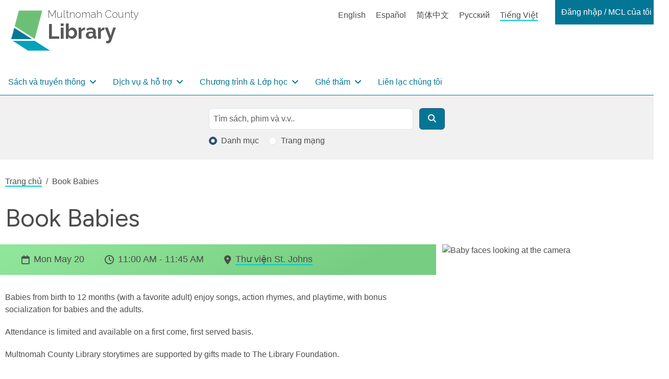

--- FILE ---
content_type: text/html; charset=UTF-8
request_url: https://multcolib.org/vi/node/9266
body_size: 74948
content:
<!DOCTYPE html>
<html lang="vi" dir="ltr" prefix="og: https://ogp.me/ns#">
  <head>
    <meta charset="utf-8" />
<noscript><style>form.antibot * :not(.antibot-message) { display: none !important; }</style>
</noscript><script async src="https://www.googletagmanager.com/gtag/js?id=G-D8FXNYR0PP"></script>
<script>window.dataLayer = window.dataLayer || [];function gtag(){dataLayer.push(arguments)};gtag("js", new Date());gtag("set", "developer_id.dMDhkMT", true);gtag("config", "G-D8FXNYR0PP", {"groups":"default","page_placeholder":"PLACEHOLDER_page_location"});</script>
<meta name="description" content="This field is for internal use only. for infants birth to around 12 months **update long description when requesting to include tickets or first come, first served**" />
<link rel="canonical" href="https://multcolib.org/events-classes/book-babies-30" />
<link rel="image_src" href="https://multcolib.org/sites/default/files/styles/non_webp_social_image/public/2024-03/baby_collage.jpg?h=74c6825a&amp;itok=uy6XS7iM" />
<meta property="og:site_name" content="Multnomah County Library" />
<meta property="og:url" content="https://multcolib.org/events-classes/book-babies-30" />
<meta property="og:title" content="Book Babies" />
<meta property="og:description" content="This field is for internal use only. for infants birth to around 12 months **update long description when requesting to include tickets or first come, first served**" />
<meta property="og:image" content="https://multcolib.org/sites/default/files/styles/non_webp_social_image/public/2024-03/baby_collage.jpg?h=74c6825a&amp;itok=uy6XS7iM" />
<meta property="og:image:url" content="https://multcolib.org/sites/default/files/2023-08/MCL-logo-1200x675-RGB.jpg" />
<meta property="og:image:type" content="image/jpeg" />
<meta property="og:image:width" content="1200px" />
<meta property="og:image:height" content="675px" />
<meta property="og:image:alt" content="Multnomah County Library logo" />
<meta name="twitter:card" content="summary_large_image" />
<meta name="twitter:description" content="This field is for internal use only. for infants birth to around 12 months **update long description when requesting to include tickets or first come, first served**" />
<meta name="twitter:site" content="@MultCoLib" />
<meta name="twitter:title" content="Book Babies" />
<meta name="twitter:image" content="https://multcolib.org/sites/default/files/styles/non_webp_social_image/public/2024-03/baby_collage.jpg?h=74c6825a&amp;itok=uy6XS7iM" />
<meta name="twitter:image:alt" content="Multnomah County Library logo" />
<script>(function() {var sz = document.createElement('script');
      sz.type = 'text/javascript'; sz.async = true;
      sz.src = '//siteimproveanalytics.com/js/siteanalyze_1311263.js';
      var s = document.getElementsByTagName('script')[0]; s.parentNode.insertBefore(sz, s);
      })();
</script>
<meta name="Generator" content="Drupal 10 (https://www.drupal.org)" />
<meta name="MobileOptimized" content="width" />
<meta name="HandheldFriendly" content="true" />
<meta name="viewport" content="width=device-width, initial-scale=1.0" />
<script type="application/ld+json">{
          "@context": "https://schema.org",
          "@type": "BreadcrumbList",
          "itemListElement": [{
            "@type": "ListItem",
            "position": "1",
            "name": "Trang chủ",
            "item": "https://multcolib.org/vi"
          },{
              "@type": "ListItem",
              "position": "2",
              "name": "Book Babies"
            }]}</script>
<link rel="icon" href="/sites/default/files/favicon.ico" type="image/vnd.microsoft.icon" />
<link rel="alternate" hreflang="en" href="https://multcolib.org/events-classes/book-babies-30" />

    <title>Book Babies | Multnomah County Library</title>
    <link rel="stylesheet" media="all" href="/sites/default/files/css/css_33-XtJof9vcWQBnsp-UxkMRjzt5HRmOhoSw4SiM10E8.css?delta=0&amp;language=vi&amp;theme=multcolibtheme&amp;include=eJx1zEsKwzAMRdEN2XhJQYpfU4Esg6UkZPf9QCcuGZ_L9csDrTA5Uts11q7C8URD2bQzafa4VGy70RP86BY-s_X4G-KARa4IEk0ugVMqFlKMKGISc_9L8jeZlQeormNvnEC-rCrvu3-OB6lUCulWbuUFvAJicQ" />
<link rel="stylesheet" media="all" href="/sites/default/files/css/css_EXSrglP0MrtZNGGPheuA9sL9BTm140JjFhhDHGogfck.css?delta=1&amp;language=vi&amp;theme=multcolibtheme&amp;include=eJx1zEsKwzAMRdEN2XhJQYpfU4Esg6UkZPf9QCcuGZ_L9csDrTA5Uts11q7C8URD2bQzafa4VGy70RP86BY-s_X4G-KARa4IEk0ugVMqFlKMKGISc_9L8jeZlQeormNvnEC-rCrvu3-OB6lUCulWbuUFvAJicQ" />
<link rel="stylesheet" media="all" href="https://fonts.googleapis.com/css2?family=Figtree:wght@400;600&amp;display=swap" />
<link rel="stylesheet" media="all" href="https://fonts.googleapis.com/css2?family=Raleway:wght@200;300;600;700;800&amp;display=swap&amp;display=swap" />

    
  </head>
  <body class="path-node page-node-type-event no-sidebars">
        <a href="#main-content" class="visually-hidden focusable skip-link">
      Skip to main content
    </a>
    
      <div class="dialog-off-canvas-main-canvas" data-off-canvas-main-canvas>
    <div class="layout-container page d-flex flex-column">

      <header role="banner" class="page__header">
  

  <div class="region region-header">
    
<div id="block-multcolibtheme-branding" class="block block-site-branding block-system block-system-branding-block">
  
    
    <a href="/vi" title="Multnomah County" rel="Home" class="icon-badge site-logo">
      <img src="/themes/custom/multcolibtheme/images/mcl-logo.svg" alt="" class="icon-badge__img" height="81px" width="112px" />
        <p class="icon-badge__text">
            <span class="icon-badge__text-prefix">Multnomah County</span>
                  <span class="icon-badge__text-main">Library</span>
                </p>
  </a>

</div>

<div class="language-switcher-language-url language-block block block-language-switcher-content block-language block-language-blocklanguage-content" id="block-languageswitchercontent" role="navigation">
  
    
      <ul class="links"><li hreflang="en" data-drupal-link-system-path="node/9266"><a href="/events-classes/book-babies-30" class="language-link" hreflang="en" data-drupal-link-system-path="node/9266">English</a></li><li hreflang="es" data-drupal-link-system-path="node/9266"><a href="/es/node/9266" class="language-link" hreflang="es" data-drupal-link-system-path="node/9266">Español</a></li><li hreflang="zh-hans" data-drupal-link-system-path="node/9266"><a href="/zh-hans/node/9266" class="language-link" hreflang="zh-hans" data-drupal-link-system-path="node/9266">简体中文</a></li><li hreflang="ru" data-drupal-link-system-path="node/9266"><a href="/ru/node/9266" class="language-link" hreflang="ru" data-drupal-link-system-path="node/9266">Русский</a></li><li hreflang="vi" data-drupal-link-system-path="node/9266" class="is-active" aria-current="page"><a href="/vi/node/9266" class="language-link is-active" hreflang="vi" data-drupal-link-system-path="node/9266" aria-current="page">Tiếng Việt</a></li></ul>
  </div>


<nav role="navigation" aria-labelledby="block-my-mcl-menu" id="block-my-mcl" class="my-mcl-block block block-menu navigation menu--my-mcl">
            
  <h2 class="visually-hidden" id="block-my-mcl-menu">Login / My MCL</h2>
  

        

    
                      
        
    
          
        
    
    




<ul class="nav dropdown-menu--0">
  
      

      
    
                                                             
                          <li class="nav-item">
            
  
  



      
<a
  class="nav-link dropdown-item-text nav-link--nolink dropdown-toggle"
      data-bs-toggle="dropdown"
      role="button"
      aria-haspopup="true"
      aria-expanded="false"
      data-bs-auto-close="outside"
    href=""
>

  Đăng nhập / MCL của tôi

</a>
                    
                      
        
                                  
          
        
    
    




<ul class="dropdown-menu dropdown-menu--1">
  
      

      
    
                                                             
                              <li class="dropdown-menu-item dropdown-item dropdown-item--1">
            
  
  




<a
  class="nav-link nav-link--link"
    href="https://multcolib.bibliocommons.com/user_dashboard"
>

  Đăng nhập / Đăng ký

</a>
      </li>                                            <li class="dropdown-menu-item dropdown-item dropdown-item--1">
            
  
  




<a
  class="nav-link nav-link--link"
    href="https://multcolib.bibliocommons.com/dashboard/user_dashboard"
>

  Tổng quan hoạt động cá nhân

</a>
      </li>                                              <li class="dropdown-menu-item dropdown-item dropdown-item--1 accordion">
            
  
  




<span class="nav-link dropdown-item-text nav-link--nolink">

  MƯỢN

</span>
                    
                      
        
                                  
          
                  
    
    




<ul class="flex-column dropdown-menu--2">
  
      

      
    
                                                             
                              <li class="flex-column-item dropdown-item dropdown-item--2">
            
  
  




<a
  class="nav-link nav-link--link"
    href="https://multcolib.bibliocommons.com/checkedout"
>

  Đang mượn

</a>
      </li>                                            <li class="flex-column-item dropdown-item dropdown-item--2">
            
  
  




<a
  class="nav-link nav-link--link"
    href="https://multcolib.bibliocommons.com/holds"
>

  Đang đặt giữ

</a>
      </li>                                            <li class="flex-column-item dropdown-item dropdown-item--2">
            
  
  




<a
  class="nav-link nav-link--link"
    href="https://multcolib.bibliocommons.com/fines"
>

  Phí 

</a>
      </li>                    
        

       
    </ul>

  
      </li>                                              <li class="dropdown-menu-item dropdown-item dropdown-item--1 accordion">
            
  
  




<span class="nav-link dropdown-item-text nav-link--nolink">

  BỘ SƯU TẬP CÁ NHÂN

</span>
                    
                      
        
                                  
          
                  
    
    




<ul class="flex-column dropdown-menu--2">
  
      

      
    
                                                             
                              <li class="flex-column-item dropdown-item dropdown-item--2">
            
  
  




<a
  class="nav-link nav-link--link"
    href="https://multcolib.bibliocommons.com/collection/show/my/library/for_later"
>

  Kệ sách để đọc sau

</a>
      </li>                                            <li class="flex-column-item dropdown-item dropdown-item--2">
            
  
  




<a
  class="nav-link nav-link--link"
    href="https://multcolib.bibliocommons.com/collection/show/my/library/completed"
>

  Kệ sách đã đọc

</a>
      </li>                                            <li class="flex-column-item dropdown-item dropdown-item--2">
            
  
  




<a
  class="nav-link nav-link--link"
    href="http://multcolib.bibliocommons.com/lists/show/mine"
>

  Danh sách chuyên mục

</a>
      </li>                    
        

       
    </ul>

  
      </li>                                            <li class="dropdown-menu-item dropdown-item dropdown-item--1">
            
  
  




<a
  class="nav-link nav-link--link"
    href="https://multcolib.bibliocommons.com/user_profile/me"
>

  Hồ sơ cá nhân

</a>
      </li>                                            <li class="dropdown-menu-item dropdown-item dropdown-item--1">
            
  
  




<a
  class="nav-link nav-link--link"
    href="http://multcolib.bibliocommons.com/account/personal_information"
>

  Thiết lập cá nhân

</a>
      </li>                                            <li class="dropdown-menu-item dropdown-item dropdown-item--1">
            
  
  




<a
  class="nav-link nav-link--link"
    href="/vi/node/2542"
>

  Đặt lại mật mã (PIN)

</a>
      </li>                    
        

       
    </ul>

  
      </li>                    
        

       
    </ul>

  

  </nav><nav role="navigation" aria-labelledby="block-multcolibtheme-main-menu-menu" id="block-multcolibtheme-main-menu" class="block block-menu navigation menu--main">
            
  <h2 class="visually-hidden" id="block-multcolibtheme-main-menu-menu">Main navigation</h2>
  

        



    
                      
                        
    
          
        
    
    

  


<ul class="navbar navbar-expand-lg navbar-light multcolib-nav dropdown-menu--0 flex-row">
  
              <button class="navbar-toggler" type="button" data-bs-toggle="collapse" data-bs-target="#navbarSupportedContent" aria-controls="navbarSupportedContent" aria-expanded="false" aria-label="Toggle navigation">
        <span class="navbar-toggler-icon"></span>
        </button>
        <div class="collapse navbar-collapse" id="navbarSupportedContent">
      

      
    
                                                             
                            <li class="nav-item dropdown">
            
  
  


  
      
<a
  class="nav-link dropdown-item-text nav-link--nolink mega-menu dropdown-toggle"
      data-bs-toggle="dropdown"
      role="button"
      aria-haspopup="true"
      aria-expanded="false"
      data-bs-auto-close="outside"
    href=""
>

  Sách và truyền thông

</a>
                    
                      
                        
                                  
          
        
    
    

  


<ul class="dropdown-menu dropdown-menu--1 flex-row">
  
      

      
    
                                                             
                                  <li class="nav-item">
            
  
  




<span class="nav-link dropdown-item-text nav-link--nolink">

  Đọc

</span>
                    
                      
                        
                                  
          
                  
    
    




<ul class="flex-column dropdown-menu--2">
  
      

      
    
                                                             
                              <li class="nav-item dropdown-item dropdown-item--2">
            
  
  




<a
  class="nav-link nav-link--link"
    href="/vi/node/2935"
>

  Mới &amp; nổi bật

</a>
      </li>                                            <li class="nav-item dropdown-item dropdown-item--2">
            
  
  




<a
  class="nav-link nav-link--link"
    href="/vi/black-resources-collection"
>

  Bộ sưu tập Tài liệu về người Da Đen

</a>
      </li>                                            <li class="nav-item dropdown-item dropdown-item--2">
            
  
  




<a
  class="nav-link nav-link--link"
    href="/vi/indigenous-community-resources/indigenous-collection"
>

  Bộ sưu tập của Người bản địa

</a>
      </li>                                            <li class="nav-item dropdown-item dropdown-item--2">
            
  
  




<a
  class="nav-link nav-link--link"
    href="/vi/nhom-doc-sach"
>

  Nhóm đọc sách

</a>
      </li>                                            <li class="nav-item dropdown-item dropdown-item--2">
            
  
  




<a
  class="nav-link nav-link--link"
    href="/vi/interlibrary-loan"
>

  Mượn sách liên thư viện

</a>
      </li>                                            <li class="nav-item dropdown-item dropdown-item--2">
            
  
  




<a
  class="nav-link nav-link--link"
    href="/vi/collections"
>

  Bộ sưu tập

</a>
      </li>                    
        

       
    </ul>

  
      </li>                                                <li class="nav-item">
            
  
  




<span class="nav-link dropdown-item-text nav-link--nolink">

  Định dạng

</span>
                    
                      
                        
                                  
          
                  
    
    




<ul class="flex-column dropdown-menu--2">
  
      

      
    
                                                             
                              <li class="nav-item dropdown-item dropdown-item--2">
            
  
  




<a
  class="nav-link nav-link--link"
    href="/vi/e-books-and-audiobooks"
>

  Sách điện tử &amp; sách thu âm

</a>
      </li>                                            <li class="nav-item dropdown-item dropdown-item--2">
            
  
  




<a
  class="nav-link nav-link--link"
    href="/vi/streaming-tv-movies"
>

  Truyền hình &amp; Phim trực tuyến

</a>
      </li>                                            <li class="nav-item dropdown-item dropdown-item--2">
            
  
  




<a
  class="nav-link nav-link--link"
    href="/vi/news-magazines"
>

  Tin tức &amp; tạp chí

</a>
      </li>                                            <li class="nav-item dropdown-item dropdown-item--2">
            
  
  




<a
  class="nav-link nav-link--link"
    href="/vi/music"
>

  Âm nhạc

</a>
      </li>                                            <li class="nav-item dropdown-item dropdown-item--2">
            
  
  




<a
  class="nav-link nav-link--link"
    href="https://gallery.multcolib.org/"
>

  Hình ảnh &amp; truyền thông lịch sử

</a>
      </li>                    
        

       
    </ul>

  
      </li>                                                <li class="nav-item">
            
  
  




<span class="nav-link dropdown-item-text nav-link--nolink">

  Giới thiệu

</span>
                    
                      
                        
                                  
          
                  
    
    




<ul class="flex-column dropdown-menu--2">
  
      

      
    
                                                             
                              <li class="nav-item dropdown-item dropdown-item--2">
            
  
  




<a
  class="nav-link nav-link--link"
    href="/vi/node/2192"
>

  Chuyên viên ngành thư viện

</a>
      </li>                                            <li class="nav-item dropdown-item dropdown-item--2">
            
  
  




<a
  class="nav-link nav-link--link"
    href="/vi/node/2524"
>

  Nhân viên giới thiệu

</a>
      </li>                                            <li class="nav-item dropdown-item dropdown-item--2">
            
  
  




<a
  class="nav-link nav-link--link"
    href="/vi/suggest-purchase"
>

  Đề nghị mua

</a>
      </li>                    
        

       
    </ul>

  
      </li>                    
        

       
    </ul>

  
      </li>                                          <li class="nav-item dropdown">
            
  
  


  
      
<a
  class="nav-link dropdown-item-text nav-link--nolink mega-menu dropdown-toggle"
      data-bs-toggle="dropdown"
      role="button"
      aria-haspopup="true"
      aria-expanded="false"
      data-bs-auto-close="outside"
    href=""
>

  Dịch vụ &amp; hỗ trợ

</a>
                    
                      
                        
                                  
          
        
    
    

  


<ul class="dropdown-menu dropdown-menu--1 flex-row">
  
      

      
    
                                                             
                                  <li class="nav-item">
            
  
  




<span class="nav-link dropdown-item-text nav-link--nolink">

  Sử dụng thư viện

</span>
                    
                      
                        
                                  
          
                  
    
    




<ul class="flex-column dropdown-menu--2">
  
      

      
    
                                                             
                              <li class="nav-item dropdown-item dropdown-item--2">
            
  
  




<a
  class="nav-link nav-link--link"
    href="/vi/contact/get_a_library_card"
>

  Làm thẻ thư viện

</a>
      </li>                                            <li class="nav-item dropdown-item dropdown-item--2">
            
  
  




<a
  class="nav-link nav-link--link"
    href="/vi/library-account-basics"
>

  Cơ bản tài khoản sử dụng

</a>
      </li>                                            <li class="nav-item dropdown-item dropdown-item--2">
            
  
  




<a
  class="nav-link nav-link--link"
    href="/vi/accessibility"
>

  Trợ năng sử dụng

</a>
      </li>                                            <li class="nav-item dropdown-item dropdown-item--2">
            
  
  




<a
  class="nav-link nav-link--link"
    href="/vi/may-tinh-phan-mem-may-tinh-va-thiet-bi"
>

  Máy tính

</a>
      </li>                                            <li class="nav-item dropdown-item dropdown-item--2">
            
  
  




<a
  class="nav-link nav-link--link"
    href="/vi/printing"
>

  In

</a>
      </li>                                            <li class="nav-item dropdown-item dropdown-item--2">
            
  
  




<a
  class="nav-link nav-link--link"
    href="/vi/community-rooms"
>

  Đặt giữ phòng họp

</a>
      </li>                                            <li class="nav-item dropdown-item dropdown-item--2">
            
  
  




<a
  class="nav-link nav-link--link"
    href="/vi/contact/forgot_my_password"
>

  Đặt lại mật mã (PIN)

</a>
      </li>                                            <li class="nav-item dropdown-item dropdown-item--2">
            
  
  




<a
  class="nav-link nav-link--link"
    href="/vi/dich-vu"
>

  Toàn bộ dịch vụ thư viện

</a>
      </li>                    
        

       
    </ul>

  
      </li>                                                <li class="nav-item">
            
  
  




<span class="nav-link dropdown-item-text nav-link--nolink">

  Cộng đồng

</span>
                    
                      
                        
                                  
          
                  
    
    




<ul class="flex-column dropdown-menu--2">
  
      

      
    
                                                             
                              <li class="nav-item dropdown-item dropdown-item--2">
            
  
  




<a
  class="nav-link nav-link--link"
    href="/vi/community-resources"
>

  Thông tin &amp; Tài liệu Cộng đồng

</a>
      </li>                                            <li class="nav-item dropdown-item dropdown-item--2">
            
  
  




<a
  class="nav-link nav-link--link"
    href="/vi/thong-tin-cong-dong-nguoi-da-den"
>

  Thông tin Cộng đồng người Da Đen

</a>
      </li>                                            <li class="nav-item dropdown-item dropdown-item--2">
            
  
  




<a
  class="nav-link nav-link--link"
    href="/vi/indigenous-community-resources"
>

  Thông tin Cộng đồng người Bản địa

</a>
      </li>                                            <li class="nav-item dropdown-item dropdown-item--2">
            
  
  




<a
  class="nav-link nav-link--link"
    href="/vi/languages-library"
>

  Ngôn ngữ trong thư viện

</a>
      </li>                                            <li class="nav-item dropdown-item dropdown-item--2">
            
  
  




<a
  class="nav-link nav-link--link"
    href="/vi/thu-vien-trong-cong-dong"
>

  Thư viện trong cộng đồng

</a>
      </li>                    
        

       
    </ul>

  
      </li>                                                <li class="nav-item">
            
  
  




<span class="nav-link dropdown-item-text nav-link--nolink">

  Học tập

</span>
                    
                      
                        
                                  
          
                  
    
    




<ul class="flex-column dropdown-menu--2">
  
      

      
    
                                                             
                              <li class="nav-item dropdown-item dropdown-item--2">
            
  
  




<a
  class="nav-link nav-link--link"
    href="/vi/ged-adult-literacy"
>

  GED &amp; Khả năng đọc viết

</a>
      </li>                                            <li class="nav-item dropdown-item dropdown-item--2">
            
  
  




<a
  class="nav-link nav-link--link"
    href="/vi/job-career-help"
>

  Hỗ trợ công việc &amp; nghề nghiệp

</a>
      </li>                                            <li class="nav-item dropdown-item dropdown-item--2">
            
  
  




<a
  class="nav-link nav-link--link"
    href="/vi/small-business-help"
>

  Doanh nghiệp nhỏ

</a>
      </li>                                            <li class="nav-item dropdown-item dropdown-item--2">
            
  
  




<a
  class="nav-link nav-link--link"
    href="/vi/citizenship-learning-english"
>

  Nhập Quốc tịch &amp; học tiếng Anh

</a>
      </li>                                            <li class="nav-item dropdown-item dropdown-item--2">
            
  
  




<a
  class="nav-link nav-link--link"
    href="/vi/local-family-history"
>

  Lịch sử Địa phương &amp; gia tộc

</a>
      </li>                                            <li class="nav-item dropdown-item dropdown-item--2">
            
  
  




<a
  class="nav-link nav-link--link"
    href="/vi/how-to"
>

  Hướng dẫn

</a>
      </li>                                            <li class="nav-item dropdown-item dropdown-item--2">
            
  
  




<a
  class="nav-link nav-link--link"
    href="/vi/resources"
>

  Công cụ nghiên cứu

</a>
      </li>                    
        

       
    </ul>

  
      </li>                                                <li class="nav-item">
            
  
  




<span class="nav-link dropdown-item-text nav-link--nolink">

  Trẻ em &amp; Thiếu niên

</span>
                    
                      
                        
                                  
          
                  
    
    




<ul class="flex-column dropdown-menu--2">
  
      

      
    
                                                             
                              <li class="nav-item dropdown-item dropdown-item--2">
            
  
  




<a
  class="nav-link nav-link--link"
    href="/vi/node/1441"
>

  Trẻ em

</a>
      </li>                                            <li class="nav-item dropdown-item dropdown-item--2">
            
  
  




<a
  class="nav-link nav-link--link"
    href="/vi/node/2187"
>

  Thiếu niên

</a>
      </li>                                            <li class="nav-item dropdown-item dropdown-item--2">
            
  
  




<a
  class="nav-link nav-link--link"
    href="/vi/nha-giao-duc"
>

  Nhà giáo dục

</a>
      </li>                                            <li class="nav-item dropdown-item dropdown-item--2">
            
  
  




<a
  class="nav-link nav-link--link"
    href="/vi/families"
>

  Gia đình

</a>
      </li>                                            <li class="nav-item dropdown-item dropdown-item--2">
            
  
  




<a
  class="nav-link nav-link--link"
    href="/vi/students"
>

  Sinh viên &amp; Học sinh

</a>
      </li>                    
        

       
    </ul>

  
      </li>                    
        

       
    </ul>

  
      </li>                                          <li class="nav-item dropdown">
            
  
  


  
      
<a
  class="nav-link dropdown-item-text nav-link--nolink events-dropdown dropdown-toggle"
      data-bs-toggle="dropdown"
      role="button"
      aria-haspopup="true"
      aria-expanded="false"
      data-bs-auto-close="outside"
    href=""
>

  Chương trình &amp; Lớp học

</a>
                    
                      
                        
                                  
          
        
    
    

  


<ul class="dropdown-menu dropdown-menu--1 flex-row">
  
      

      
    
                                                             
                              <li class="nav-item dropdown-item dropdown-item--1">
            
  
  




<a
  class="nav-link nav-link--link"
    href="/vi/events-classes"
>

  Tất cả chương trình sắp có

</a>
      </li>                                            <li class="nav-item dropdown-item dropdown-item--1">
            
  
  




<a
  class="nav-link nav-link--link"
    href="/vi/events-classes?search=&amp;field_location_name_target_id=All&amp;field_event_ages_target_id=All&amp;field_event_type_target_id=All&amp;field_event_type_target_id_1=63&amp;field_event_start_value%5Bmin%5D=&amp;field_event_start_value%5Bmax%5D="
>

  Cộng đồng người Da Đen

</a>
      </li>                                            <li class="nav-item dropdown-item dropdown-item--1">
            
  
  




<a
  class="nav-link nav-link--link"
    href="/vi/events-classes?search=&amp;field_location_name_target_id=All&amp;field_event_ages_target_id=All&amp;field_event_type_target_id=All&amp;field_event_type_target_id_1=64&amp;field_event_start_value%5Bmin%5D=&amp;field_event_start_value%5Bmax%5D="
>

  Cộng đồng người Bản địa

</a>
      </li>                                            <li class="nav-item dropdown-item dropdown-item--1">
            
  
  




<a
  class="nav-link nav-link--link"
    href="/vi/events-classes?field_event_type_target_id=593&amp;field_event_type_target_id_1=All"
>

  LGBTQ+

</a>
      </li>                                            <li class="nav-item dropdown-item dropdown-item--1">
            
  
  




<a
  class="nav-link nav-link--link"
    href="/vi/events-classes?search=&amp;field_location_name_target_id=All&amp;field_event_ages_target_id=All&amp;field_event_type_target_id=All&amp;field_event_type_target_id_1=4&amp;field_event_start_value%5Bmin%5D=&amp;field_event_start_value%5Bmax%5D="
>

  En español

</a>
      </li>                                            <li class="nav-item dropdown-item dropdown-item--1">
            
  
  




<a
  class="nav-link nav-link--link"
    href="/vi/events-classes?search=&amp;field_location_name_target_id=All&amp;field_event_ages_target_id=All&amp;field_event_type_target_id=All&amp;field_event_type_target_id_1=10&amp;field_event_start_value%5Bmin%5D=&amp;field_event_start_value%5Bmax%5D="
>

  Tiếng Việt

</a>
      </li>                                            <li class="nav-item dropdown-item dropdown-item--1">
            
  
  




<a
  class="nav-link nav-link--link"
    href="/vi/events-classes?search=&amp;field_location_name_target_id=All&amp;field_event_ages_target_id=All&amp;field_event_type_target_id=All&amp;field_event_type_target_id_1=7&amp;field_event_start_value%5Bmin%5D=&amp;field_event_start_value%5Bmax%5D="
>

  中文

</a>
      </li>                                            <li class="nav-item dropdown-item dropdown-item--1">
            
  
  




<a
  class="nav-link nav-link--link"
    href="/vi/events-classes?search=&amp;field_location_name_target_id=All&amp;field_event_ages_target_id=All&amp;field_event_type_target_id=All&amp;field_event_type_target_id_1=11&amp;field_event_start_value%5Bmin%5D=&amp;field_event_start_value%5Bmax%5D="
>

  На русском

</a>
      </li>                                            <li class="nav-item dropdown-item dropdown-item--1">
            
  
  




<a
  class="nav-link nav-link--link"
    href="/vi/gio-doc-sach"
>

  Giờ Đọc sách

</a>
      </li>                                            <li class="nav-item dropdown-item dropdown-item--1">
            
  
  




<a
  class="nav-link nav-link--link"
    href="/vi/node/2128"
>

  Người biểu diễn &amp; trình bày

</a>
      </li>                                            <li class="nav-item dropdown-item dropdown-item--1">
            
  
  




<a
  class="nav-link nav-link--link"
    href="/vi/ve-tham-quan"
>

  Vé tham quan

</a>
      </li>                    
        

       
    </ul>

  
      </li>                                          <li class="nav-item dropdown">
            
  
  


  
      
<a
  class="nav-link dropdown-item-text nav-link--nolink visit-dropdown dropdown-toggle"
      data-bs-toggle="dropdown"
      role="button"
      aria-haspopup="true"
      aria-expanded="false"
      data-bs-auto-close="outside"
    href=""
>

  Ghé thăm

</a>
                    
                      
                        
                                  
          
        
    
    

  


<ul class="dropdown-menu dropdown-menu--1 flex-row">
  
      

      
    
                                                             
                              <li class="nav-item dropdown-item dropdown-item--1">
            
  
  




<a
  class="nav-link nav-link--link"
    href="/vi/hours-and-locations"
>

  Giờ và địa điểm

</a>
      </li>                                            <li class="nav-item dropdown-item dropdown-item--1">
            
  
  




<a
  class="nav-link nav-link--link"
    href="/vi/holiday-closures"
>

  Thông báo nghỉ lễ

</a>
      </li>                                            <li class="nav-item dropdown-item dropdown-item--1">
            
  
  




<a
  class="nav-link nav-link--link"
    href="/vi/library-construction-closures"
>

  Đóng cửa thư viện thi công

</a>
      </li>                                            <li class="nav-item dropdown-item dropdown-item--1">
            
  
  




<a
  class="nav-link nav-link--link"
    href="/vi/temp-services"
>

  Dịch vụ tạm thời

</a>
      </li>                                            <li class="nav-item dropdown-item dropdown-item--1">
            
  
  




<a
  class="nav-link nav-link--link"
    href="/vi/policies"
>

  Chính sách

</a>
      </li>                                            <li class="nav-item dropdown-item dropdown-item--1">
            
  
  




<a
  class="nav-link nav-link--link"
    href="/vi/exhibits"
>

  Triển lãm

</a>
      </li>                    
        

       
    </ul>

  
      </li>                                        <li class="nav-item">
            
  
  




<a
  class="nav-link nav-link--nolink"
    href="/vi/contact-us"
>

  Liên lạc chúng tôi

</a>
      </li>                    
              </div>         

       
    </ul>

  

  </nav>

<div id="block-mobileheader" class="block block-mobile-header block-blockgroup block-block-groupmobile-header">
  
    
      



<div class="dropdown">
  
  <a class="dropdown-toggle nav-link mobile-links__link mobile-links__link--language-switcher"
   href="#"
   role="button"
   id="dropdownLinkTranslate"
   data-bs-toggle="dropdown"
   aria-haspopup="true"
   aria-expanded="false"
  >
Translate
</a>
  
      <ul class="dropdown-menu "
     aria-labelledby="dropdownLinkTranslate">
      <h2 class="sr-only">Ngôn ngữ</h2>
    <ul class="links"><li hreflang="en" data-drupal-link-system-path="node/9266"><a href="/events-classes/book-babies-30" class="language-link" hreflang="en" data-drupal-link-system-path="node/9266">English</a></li><li hreflang="es" data-drupal-link-system-path="node/9266"><a href="/es/node/9266" class="language-link" hreflang="es" data-drupal-link-system-path="node/9266">Español</a></li><li hreflang="zh-hans" data-drupal-link-system-path="node/9266"><a href="/zh-hans/node/9266" class="language-link" hreflang="zh-hans" data-drupal-link-system-path="node/9266">简体中文</a></li><li hreflang="ru" data-drupal-link-system-path="node/9266"><a href="/ru/node/9266" class="language-link" hreflang="ru" data-drupal-link-system-path="node/9266">Русский</a></li><li hreflang="vi" data-drupal-link-system-path="node/9266" class="is-active" aria-current="page"><a href="/vi/node/9266" class="language-link is-active" hreflang="vi" data-drupal-link-system-path="node/9266" aria-current="page">Tiếng Việt</a></li></ul>
</ul>
  </div>
<div class="mobile-links__link-div">
<a class="mobile-links__link mobile-links__link--login" href="https://multcolib.bibliocommons.com/user/login?destination=%2Fuser_dashboard">
Đăng nhập</a>
</div>


<nav role="navigation" aria-labelledby="block-mainnavigation-menu" id="block-mainnavigation" class="block block-menu navigation menu--main">
            
  <h2 class="visually-hidden" id="block-mainnavigation-menu">Main navigation</h2>
  

        

    
                      
                        
    
          
        
    
    


  

<ul class="navbar navbar-expand-lg navbar-light multcolib-nav dropdown-menu--0 flex-column">
  
      

              <button class="navbar-toggler navbar-mobile-menu mobile-links__link" type="button" data-bs-toggle="offcanvas" data-bs-target="#offcanvasNavbar" aria-controls="offcanvasNavbar">
        Menu        </button>
        <div class="offcanvas offcanvas-end" tabindex="-1" id="offcanvasNavbar" aria-labelledby="offcanvasNavbarLabel">
          <div class="offcanvas-header">
            <button type="button" class="btn-close text-reset" data-bs-dismiss="offcanvas" aria-label="Close"></button>
          </div>
        <div class="offcanvas-body">
     
    
                                                             
                              <li class="nav-item dropdown">
            
  
  


  
      
<a
  class="nav-link dropdown-item-text nav-link--nolink mega-menu dropdown-toggle"
      data-bs-toggle="dropdown"
      role="button"
      aria-haspopup="true"
      aria-expanded="false"
      data-bs-auto-close="outside"
    href=""
>

  Sách và truyền thông

</a>
                    
                      
                        
                                    
          
        
    
    




<ul class="dropdown-menu dropdown-menu-mobile dropdown-menu--1">
  
      

      
    
                                                             
                                    <li class="nav-item">
            
  
  




<span class="nav-link dropdown-item-text nav-link--nolink">

  Đọc

</span>
                    
                      
                        
                                    
          
                  
    
    




<ul class="flex-column dropdown-menu--2">
  
      

      
    
                                                             
                                <li class="nav-item dropdown-item dropdown-item--2">
            
  
  




<a
  class="nav-link nav-link--link"
    href="/vi/node/2935"
>

  Mới &amp; nổi bật

</a>
      </li>                                              <li class="nav-item dropdown-item dropdown-item--2">
            
  
  




<a
  class="nav-link nav-link--link"
    href="/vi/black-resources-collection"
>

  Bộ sưu tập Tài liệu về người Da Đen

</a>
      </li>                                              <li class="nav-item dropdown-item dropdown-item--2">
            
  
  




<a
  class="nav-link nav-link--link"
    href="/vi/indigenous-community-resources/indigenous-collection"
>

  Bộ sưu tập của Người bản địa

</a>
      </li>                                              <li class="nav-item dropdown-item dropdown-item--2">
            
  
  




<a
  class="nav-link nav-link--link"
    href="/vi/nhom-doc-sach"
>

  Nhóm đọc sách

</a>
      </li>                                              <li class="nav-item dropdown-item dropdown-item--2">
            
  
  




<a
  class="nav-link nav-link--link"
    href="/vi/interlibrary-loan"
>

  Mượn sách liên thư viện

</a>
      </li>                                              <li class="nav-item dropdown-item dropdown-item--2">
            
  
  




<a
  class="nav-link nav-link--link"
    href="/vi/collections"
>

  Bộ sưu tập

</a>
      </li>                    
        

       
    </ul>

  
      </li>                                                  <li class="nav-item">
            
  
  




<span class="nav-link dropdown-item-text nav-link--nolink">

  Định dạng

</span>
                    
                      
                        
                                    
          
                  
    
    




<ul class="flex-column dropdown-menu--2">
  
      

      
    
                                                             
                                <li class="nav-item dropdown-item dropdown-item--2">
            
  
  




<a
  class="nav-link nav-link--link"
    href="/vi/e-books-and-audiobooks"
>

  Sách điện tử &amp; sách thu âm

</a>
      </li>                                              <li class="nav-item dropdown-item dropdown-item--2">
            
  
  




<a
  class="nav-link nav-link--link"
    href="/vi/streaming-tv-movies"
>

  Truyền hình &amp; Phim trực tuyến

</a>
      </li>                                              <li class="nav-item dropdown-item dropdown-item--2">
            
  
  




<a
  class="nav-link nav-link--link"
    href="/vi/news-magazines"
>

  Tin tức &amp; tạp chí

</a>
      </li>                                              <li class="nav-item dropdown-item dropdown-item--2">
            
  
  




<a
  class="nav-link nav-link--link"
    href="/vi/music"
>

  Âm nhạc

</a>
      </li>                                              <li class="nav-item dropdown-item dropdown-item--2">
            
  
  




<a
  class="nav-link nav-link--link"
    href="https://gallery.multcolib.org/"
>

  Hình ảnh &amp; truyền thông lịch sử

</a>
      </li>                    
        

       
    </ul>

  
      </li>                                                  <li class="nav-item">
            
  
  




<span class="nav-link dropdown-item-text nav-link--nolink">

  Giới thiệu

</span>
                    
                      
                        
                                    
          
                  
    
    




<ul class="flex-column dropdown-menu--2">
  
      

      
    
                                                             
                                <li class="nav-item dropdown-item dropdown-item--2">
            
  
  




<a
  class="nav-link nav-link--link"
    href="/vi/node/2192"
>

  Chuyên viên ngành thư viện

</a>
      </li>                                              <li class="nav-item dropdown-item dropdown-item--2">
            
  
  




<a
  class="nav-link nav-link--link"
    href="/vi/node/2524"
>

  Nhân viên giới thiệu

</a>
      </li>                                              <li class="nav-item dropdown-item dropdown-item--2">
            
  
  




<a
  class="nav-link nav-link--link"
    href="/vi/suggest-purchase"
>

  Đề nghị mua

</a>
      </li>                    
        

       
    </ul>

  
      </li>                    
        

       
    </ul>

  
      </li>                                            <li class="nav-item dropdown">
            
  
  


  
      
<a
  class="nav-link dropdown-item-text nav-link--nolink mega-menu dropdown-toggle"
      data-bs-toggle="dropdown"
      role="button"
      aria-haspopup="true"
      aria-expanded="false"
      data-bs-auto-close="outside"
    href=""
>

  Dịch vụ &amp; hỗ trợ

</a>
                    
                      
                        
                                    
          
        
    
    




<ul class="dropdown-menu dropdown-menu-mobile dropdown-menu--1">
  
      

      
    
                                                             
                                    <li class="nav-item">
            
  
  




<span class="nav-link dropdown-item-text nav-link--nolink">

  Sử dụng thư viện

</span>
                    
                      
                        
                                    
          
                  
    
    




<ul class="flex-column dropdown-menu--2">
  
      

      
    
                                                             
                                <li class="nav-item dropdown-item dropdown-item--2">
            
  
  




<a
  class="nav-link nav-link--link"
    href="/vi/contact/get_a_library_card"
>

  Làm thẻ thư viện

</a>
      </li>                                              <li class="nav-item dropdown-item dropdown-item--2">
            
  
  




<a
  class="nav-link nav-link--link"
    href="/vi/library-account-basics"
>

  Cơ bản tài khoản sử dụng

</a>
      </li>                                              <li class="nav-item dropdown-item dropdown-item--2">
            
  
  




<a
  class="nav-link nav-link--link"
    href="/vi/accessibility"
>

  Trợ năng sử dụng

</a>
      </li>                                              <li class="nav-item dropdown-item dropdown-item--2">
            
  
  




<a
  class="nav-link nav-link--link"
    href="/vi/may-tinh-phan-mem-may-tinh-va-thiet-bi"
>

  Máy tính

</a>
      </li>                                              <li class="nav-item dropdown-item dropdown-item--2">
            
  
  




<a
  class="nav-link nav-link--link"
    href="/vi/printing"
>

  In

</a>
      </li>                                              <li class="nav-item dropdown-item dropdown-item--2">
            
  
  




<a
  class="nav-link nav-link--link"
    href="/vi/community-rooms"
>

  Đặt giữ phòng họp

</a>
      </li>                                              <li class="nav-item dropdown-item dropdown-item--2">
            
  
  




<a
  class="nav-link nav-link--link"
    href="/vi/contact/forgot_my_password"
>

  Đặt lại mật mã (PIN)

</a>
      </li>                                              <li class="nav-item dropdown-item dropdown-item--2">
            
  
  




<a
  class="nav-link nav-link--link"
    href="/vi/dich-vu"
>

  Toàn bộ dịch vụ thư viện

</a>
      </li>                    
        

       
    </ul>

  
      </li>                                                  <li class="nav-item">
            
  
  




<span class="nav-link dropdown-item-text nav-link--nolink">

  Cộng đồng

</span>
                    
                      
                        
                                    
          
                  
    
    




<ul class="flex-column dropdown-menu--2">
  
      

      
    
                                                             
                                <li class="nav-item dropdown-item dropdown-item--2">
            
  
  




<a
  class="nav-link nav-link--link"
    href="/vi/community-resources"
>

  Thông tin &amp; Tài liệu Cộng đồng

</a>
      </li>                                              <li class="nav-item dropdown-item dropdown-item--2">
            
  
  




<a
  class="nav-link nav-link--link"
    href="/vi/thong-tin-cong-dong-nguoi-da-den"
>

  Thông tin Cộng đồng người Da Đen

</a>
      </li>                                              <li class="nav-item dropdown-item dropdown-item--2">
            
  
  




<a
  class="nav-link nav-link--link"
    href="/vi/indigenous-community-resources"
>

  Thông tin Cộng đồng người Bản địa

</a>
      </li>                                              <li class="nav-item dropdown-item dropdown-item--2">
            
  
  




<a
  class="nav-link nav-link--link"
    href="/vi/languages-library"
>

  Ngôn ngữ trong thư viện

</a>
      </li>                                              <li class="nav-item dropdown-item dropdown-item--2">
            
  
  




<a
  class="nav-link nav-link--link"
    href="/vi/thu-vien-trong-cong-dong"
>

  Thư viện trong cộng đồng

</a>
      </li>                    
        

       
    </ul>

  
      </li>                                                  <li class="nav-item">
            
  
  




<span class="nav-link dropdown-item-text nav-link--nolink">

  Học tập

</span>
                    
                      
                        
                                    
          
                  
    
    




<ul class="flex-column dropdown-menu--2">
  
      

      
    
                                                             
                                <li class="nav-item dropdown-item dropdown-item--2">
            
  
  




<a
  class="nav-link nav-link--link"
    href="/vi/ged-adult-literacy"
>

  GED &amp; Khả năng đọc viết

</a>
      </li>                                              <li class="nav-item dropdown-item dropdown-item--2">
            
  
  




<a
  class="nav-link nav-link--link"
    href="/vi/job-career-help"
>

  Hỗ trợ công việc &amp; nghề nghiệp

</a>
      </li>                                              <li class="nav-item dropdown-item dropdown-item--2">
            
  
  




<a
  class="nav-link nav-link--link"
    href="/vi/small-business-help"
>

  Doanh nghiệp nhỏ

</a>
      </li>                                              <li class="nav-item dropdown-item dropdown-item--2">
            
  
  




<a
  class="nav-link nav-link--link"
    href="/vi/citizenship-learning-english"
>

  Nhập Quốc tịch &amp; học tiếng Anh

</a>
      </li>                                              <li class="nav-item dropdown-item dropdown-item--2">
            
  
  




<a
  class="nav-link nav-link--link"
    href="/vi/local-family-history"
>

  Lịch sử Địa phương &amp; gia tộc

</a>
      </li>                                              <li class="nav-item dropdown-item dropdown-item--2">
            
  
  




<a
  class="nav-link nav-link--link"
    href="/vi/how-to"
>

  Hướng dẫn

</a>
      </li>                                              <li class="nav-item dropdown-item dropdown-item--2">
            
  
  




<a
  class="nav-link nav-link--link"
    href="/vi/resources"
>

  Công cụ nghiên cứu

</a>
      </li>                    
        

       
    </ul>

  
      </li>                                                  <li class="nav-item">
            
  
  




<span class="nav-link dropdown-item-text nav-link--nolink">

  Trẻ em &amp; Thiếu niên

</span>
                    
                      
                        
                                    
          
                  
    
    




<ul class="flex-column dropdown-menu--2">
  
      

      
    
                                                             
                                <li class="nav-item dropdown-item dropdown-item--2">
            
  
  




<a
  class="nav-link nav-link--link"
    href="/vi/node/1441"
>

  Trẻ em

</a>
      </li>                                              <li class="nav-item dropdown-item dropdown-item--2">
            
  
  




<a
  class="nav-link nav-link--link"
    href="/vi/node/2187"
>

  Thiếu niên

</a>
      </li>                                              <li class="nav-item dropdown-item dropdown-item--2">
            
  
  




<a
  class="nav-link nav-link--link"
    href="/vi/nha-giao-duc"
>

  Nhà giáo dục

</a>
      </li>                                              <li class="nav-item dropdown-item dropdown-item--2">
            
  
  




<a
  class="nav-link nav-link--link"
    href="/vi/families"
>

  Gia đình

</a>
      </li>                                              <li class="nav-item dropdown-item dropdown-item--2">
            
  
  




<a
  class="nav-link nav-link--link"
    href="/vi/students"
>

  Sinh viên &amp; Học sinh

</a>
      </li>                    
        

       
    </ul>

  
      </li>                    
        

       
    </ul>

  
      </li>                                            <li class="nav-item dropdown">
            
  
  


  
      
<a
  class="nav-link dropdown-item-text nav-link--nolink events-dropdown dropdown-toggle"
      data-bs-toggle="dropdown"
      role="button"
      aria-haspopup="true"
      aria-expanded="false"
      data-bs-auto-close="outside"
    href=""
>

  Chương trình &amp; Lớp học

</a>
                    
                      
                        
                                    
          
        
    
    




<ul class="dropdown-menu dropdown-menu-mobile dropdown-menu--1">
  
      

      
    
                                                             
                                <li class="nav-item dropdown-item dropdown-item--1">
            
  
  




<a
  class="nav-link nav-link--link"
    href="/vi/events-classes"
>

  Tất cả chương trình sắp có

</a>
      </li>                                              <li class="nav-item dropdown-item dropdown-item--1">
            
  
  




<a
  class="nav-link nav-link--link"
    href="/vi/events-classes?search=&amp;field_location_name_target_id=All&amp;field_event_ages_target_id=All&amp;field_event_type_target_id=All&amp;field_event_type_target_id_1=63&amp;field_event_start_value%5Bmin%5D=&amp;field_event_start_value%5Bmax%5D="
>

  Cộng đồng người Da Đen

</a>
      </li>                                              <li class="nav-item dropdown-item dropdown-item--1">
            
  
  




<a
  class="nav-link nav-link--link"
    href="/vi/events-classes?search=&amp;field_location_name_target_id=All&amp;field_event_ages_target_id=All&amp;field_event_type_target_id=All&amp;field_event_type_target_id_1=64&amp;field_event_start_value%5Bmin%5D=&amp;field_event_start_value%5Bmax%5D="
>

  Cộng đồng người Bản địa

</a>
      </li>                                              <li class="nav-item dropdown-item dropdown-item--1">
            
  
  




<a
  class="nav-link nav-link--link"
    href="/vi/events-classes?field_event_type_target_id=593&amp;field_event_type_target_id_1=All"
>

  LGBTQ+

</a>
      </li>                                              <li class="nav-item dropdown-item dropdown-item--1">
            
  
  




<a
  class="nav-link nav-link--link"
    href="/vi/events-classes?search=&amp;field_location_name_target_id=All&amp;field_event_ages_target_id=All&amp;field_event_type_target_id=All&amp;field_event_type_target_id_1=4&amp;field_event_start_value%5Bmin%5D=&amp;field_event_start_value%5Bmax%5D="
>

  En español

</a>
      </li>                                              <li class="nav-item dropdown-item dropdown-item--1">
            
  
  




<a
  class="nav-link nav-link--link"
    href="/vi/events-classes?search=&amp;field_location_name_target_id=All&amp;field_event_ages_target_id=All&amp;field_event_type_target_id=All&amp;field_event_type_target_id_1=10&amp;field_event_start_value%5Bmin%5D=&amp;field_event_start_value%5Bmax%5D="
>

  Tiếng Việt

</a>
      </li>                                              <li class="nav-item dropdown-item dropdown-item--1">
            
  
  




<a
  class="nav-link nav-link--link"
    href="/vi/events-classes?search=&amp;field_location_name_target_id=All&amp;field_event_ages_target_id=All&amp;field_event_type_target_id=All&amp;field_event_type_target_id_1=7&amp;field_event_start_value%5Bmin%5D=&amp;field_event_start_value%5Bmax%5D="
>

  中文

</a>
      </li>                                              <li class="nav-item dropdown-item dropdown-item--1">
            
  
  




<a
  class="nav-link nav-link--link"
    href="/vi/events-classes?search=&amp;field_location_name_target_id=All&amp;field_event_ages_target_id=All&amp;field_event_type_target_id=All&amp;field_event_type_target_id_1=11&amp;field_event_start_value%5Bmin%5D=&amp;field_event_start_value%5Bmax%5D="
>

  На русском

</a>
      </li>                                              <li class="nav-item dropdown-item dropdown-item--1">
            
  
  




<a
  class="nav-link nav-link--link"
    href="/vi/gio-doc-sach"
>

  Giờ Đọc sách

</a>
      </li>                                              <li class="nav-item dropdown-item dropdown-item--1">
            
  
  




<a
  class="nav-link nav-link--link"
    href="/vi/node/2128"
>

  Người biểu diễn &amp; trình bày

</a>
      </li>                                              <li class="nav-item dropdown-item dropdown-item--1">
            
  
  




<a
  class="nav-link nav-link--link"
    href="/vi/ve-tham-quan"
>

  Vé tham quan

</a>
      </li>                    
        

       
    </ul>

  
      </li>                                            <li class="nav-item dropdown">
            
  
  


  
      
<a
  class="nav-link dropdown-item-text nav-link--nolink visit-dropdown dropdown-toggle"
      data-bs-toggle="dropdown"
      role="button"
      aria-haspopup="true"
      aria-expanded="false"
      data-bs-auto-close="outside"
    href=""
>

  Ghé thăm

</a>
                    
                      
                        
                                    
          
        
    
    




<ul class="dropdown-menu dropdown-menu-mobile dropdown-menu--1">
  
      

      
    
                                                             
                                <li class="nav-item dropdown-item dropdown-item--1">
            
  
  




<a
  class="nav-link nav-link--link"
    href="/vi/hours-and-locations"
>

  Giờ và địa điểm

</a>
      </li>                                              <li class="nav-item dropdown-item dropdown-item--1">
            
  
  




<a
  class="nav-link nav-link--link"
    href="/vi/holiday-closures"
>

  Thông báo nghỉ lễ

</a>
      </li>                                              <li class="nav-item dropdown-item dropdown-item--1">
            
  
  




<a
  class="nav-link nav-link--link"
    href="/vi/library-construction-closures"
>

  Đóng cửa thư viện thi công

</a>
      </li>                                              <li class="nav-item dropdown-item dropdown-item--1">
            
  
  




<a
  class="nav-link nav-link--link"
    href="/vi/temp-services"
>

  Dịch vụ tạm thời

</a>
      </li>                                              <li class="nav-item dropdown-item dropdown-item--1">
            
  
  




<a
  class="nav-link nav-link--link"
    href="/vi/policies"
>

  Chính sách

</a>
      </li>                                              <li class="nav-item dropdown-item dropdown-item--1">
            
  
  




<a
  class="nav-link nav-link--link"
    href="/vi/exhibits"
>

  Triển lãm

</a>
      </li>                    
        

       
    </ul>

  
      </li>                                          <li class="nav-item">
            
  
  




<a
  class="nav-link nav-link--nolink"
    href="/vi/contact-us"
>

  Liên lạc chúng tôi

</a>
      </li>                    
              </div>         

               </div> 
      
    </ul>

  

  </nav>
  </div>

<div id="block-libmainsearchblock" class="multcolib-site-search block block-libmain-search-block block-libmain-search">
  
    
  
      <div class="lib-search-bar">
  
<form class="row justify-content-center form-libmain-search-block-form" data-drupal-selector="libmain-search-block-form" novalidate="novalidate" action="/vi/node/9266" method="post" id="libmain-search-block-form" accept-charset="UTF-8">
      


  
  <input data-drupal-selector="form-ivtjulxmm17wizlnq12ahef9k3jwa3zej7y5snsobgu" type="hidden" name="form_build_id" value="form-IvTJuLXMm17WIZlnQ12AHef9k3JWA3zeJ7Y5SNSobGU" class="form-control" />




  
  <input data-drupal-selector="edit-libmain-search-block-form" type="hidden" name="form_id" value="libmain_search_block_form" class="form-control" />


   
     <div class="col-9 col-md-6 col-lg-4"> 
          <fieldset>
                      <div class="row">
              <label for="search-input" class="visually-hidden">Search</label> 
            <div class="col mb-2"><label for="edit-search-api-fulltext" class="visually-hidden" data-drupal-selector="edit-search-input-label">Tìm kiếm</label>



  <div class="js-form-item form-item col-sm-auto js-form-type-textfield form-type-textfield js-form-item-search-api-fulltext form-item-search-api-fulltext form-no-label form-group">
                


  
  <input data-drupal-selector="edit-search-api-fulltext" data-msg-maxlength="This field field has a maximum length of 128." type="text" id="edit-search-api-fulltext" name="search_api_fulltext" value="" size="60" maxlength="128" class="form__text form-control" />

                  </div>
</div>
            </div>
                      <div class="row">
              <div class="col-12"> 
    <div class="w-100"></div>
  <div data-drupal-selector="edit-radio-buttons" id="edit-radio-buttons" class="js-form-wrapper mt-0">
<fieldset data-drupal-selector="edit-search-type" id="edit-search-type--wrapper" class="fieldgroup form-composite fieldset fieldset--group js-form-item form-item js-form-wrapper form-wrapper">
      <legend class="fieldset__legend fieldset__legend--composite fieldset__legend--visible">
    <span class="fieldset__label fieldset__label--group">Search Type</span>
  </legend>
  
  <div class="fieldset__wrapper fieldset__wrapper--group">
        
        <div id="edit-search-type">

    
  <fieldset class="js-form-item form-item col-sm-auto js-form-type-radio radio form-check js-form-item-search-type form-item-search-type form-group">
                

  
  
  <input data-drupal-selector="edit-search-type-catalog" type="radio" id="edit-search-type-catalog" name="search_type" value="catalog" checked="checked" class="form-radio form-check-input" />

          <label class="form-check-label option" for="edit-search-type-catalog">Danh mục</label>
                  </fieldset>


    
  <fieldset class="js-form-item form-item col-sm-auto js-form-type-radio radio form-check js-form-item-search-type form-item-search-type form-group">
                

  
  
  <input data-drupal-selector="edit-search-type-website" type="radio" id="edit-search-type-website" name="search_type" value="website" class="form-radio form-check-input" />

          <label class="form-check-label option" for="edit-search-type-website">Trang mạng</label>
                  </fieldset>
</div>

            
      </div>
</fieldset>
</div>
</div>
          </div>
        </fieldset>
  </div>
  <div class="col-2 col-md-auto search-btn">
      <div class="form-actions">
      
    <div class="w-100"></div>
  <div data-drupal-selector="edit-search-btn" id="edit-search-btn" class="js-form-wrapper mt-0">
    <div class="w-100"></div>
  <div class="form-actions js-form-wrapper mt-0" data-drupal-selector="edit-form-actions" id="edit-form-actions">
    <div class="w-100"></div>
  <div data-drupal-selector="edit-actions" class="form-actions js-form-wrapper mt-0" id="edit-actions">


  
  <button aria-label="Tìm kiếm" data-drupal-selector="edit-submit" type="submit" id="edit-submit" name="op" value="" class="button js-form-submit form-submit btn btn-primary"></button>

</div>
</div>
</div>
</div>
    </div>
  </form>

  </div>
  
</div>

  </div>

</header>
  
    
    <main role="main" class="page__main flex-shrink-0" aria-labelledby="page-title">
    

  <div class="region region-breadcrumb">
    
<div id="block-breadcrumbs" class="block block-breadcrumbs block-system block-system-breadcrumb-block">
  
    
      


  <nav role='navigation' aria-labelledby='system-breadcrumb'>
    <h2 class="visually-hidden" id='system-breadcrumb'>Breadcrumb</h2>
    <ol class="breadcrumb">
                <li class="breadcrumb-item">
                  <a href="/vi">Trang chủ</a>
              </li>
                <li class="breadcrumb-item">
                  Book Babies
              </li>
        </ol>
  </nav>

  </div>

  </div>

    <a id="main-content" tabindex="-1"></a>
          <div class="layout-content main__header">
        
        

  <div class="region region-content-header">
    
<div id="block-sitewidecontentheader" class="block block-sitewide-content-header block-blockgroup block-block-groupsitewide-content-header">
  
    
      

<div id="block-sitewidealert-2" class="block block-sitewide-alert block-sitewide-alert-block">
  
    
      <div data-sitewide-alert></div>
  </div>
<div data-drupal-messages-fallback class="hidden"></div>

  </div>

<div id="block-pagetitle" class="block block-core block-page-title-block">
  
    
      

  

  <h1 class="h1">
    <span>
  Book Babies
</span>

</h1>

  </div>

  </div>

      </div>    
    <div class="main__wrapper">
      <div class="layout-content main__content">
      
             
               
        

  <div class="region region-content">
    
<div id="block-multcolibtheme-content" class="block block-main-page-content block-system block-system-main-block">
  
    
      

    
<article lang="en" class="node node--type-event node--view-mode-full">

  <header>
    
        
      </header>
  <div class="node__content clearfix">
    
  <div class="event__wrapper d-flex row">
    <div class="event__content col-md-8">
           
     <div class="event__details-page row">
      <div class="event__date col-12 col-sm-auto">
        <i class="far fa-calendar"></i>Mon May 20
      </div>
      <div class="event__time col-12 col-sm-auto">
        <i class="far fa-clock"></i>11:00 AM - 11:45 AM
      </div>
      <div class="event__location col-12 col-sm-auto">
        <i class="fas fa-map-marker-alt"></i><a href="/vi/location/st-johns-library" hreflang="vi">Thư viện St. Johns</a>
      </div>  
    </div>
    <div class="event__body">

            <div class="text-long"><p>Babies from birth to 12 months (with a favorite adult) enjoy songs, action rhymes, and playtime, with bonus socialization for babies and the adults.&nbsp;&nbsp;</p>
<p>Attendance is limited and available on a first come, first served basis.</p>
<p>Multnomah County Library storytimes are supported by gifts made to The&nbsp;Library Foundation.</p>
</div>
      </div>
    <div class="event__pills d-flex"> </div>

  </div>
  <div class="col-md-4">
         <div class="event-img mb-4">
  <div class="field field--name-field-event-image field--type-image field--label-hidden field__items">
        <div class="field__item">  <img loading="lazy" src="/sites/default/files/styles/large/public/2024-03/baby_collage.jpg.webp?itok=D82QHS3y" width="480" height="384" alt="Baby faces looking at the camera" />


</div>
  </div></div>
              </div>
  </div>
  </div>

</article>
  </div>

<div id="block-accommodations" class="accommodations__block block block-accommodations block-block-content block-block-content31c59c51-adfa-4865-9e3e-79aa0e2fddb5">
  
    
      

            <div class="text-long"><p>Tất cả mọi người đều được chào đón. Đối với người khuyết tật cần dịch vụ trợ giúp, hãy gọi <a href="tel:503209885123">503.988.5123</a> hoặc gửi thư điện tử (email) <a>help@multcolib.org</a> 2-3 ngày trước khi đến chương trình.</p>
</div>
      
  </div>

  </div>

      </div>
    
        </div>
  </main>

            <footer role="contentinfo" class="page__footer">
  
    <div class="row top-footer mt-3">
    <div class="col-12 col-md-4 mb-4 footer--about-menu">
      <h3>Liên quan đến thư viện</h3>
      
<div id="block-multcolibtheme-footerfirstcolumnabout" class="block block-footer-first-column---about block-block-content block-block-contentecc2cc6e-c8cd-4d85-9d7d-c881328acc1e">
  
    
      

            <div class="text-long"><ul>
<li><a href="/vi/work-us">Cộng tác với chúng tôi</a></li>
<li><a href="/vi/support-library">Ủng hộ thư viện</a></li>
<li><a href="/vi/volunteer">Làm tình nguyện</a></li>
<li><a href="/vi/news-facts">Tin tức và thực tế</a></li>
<li><a href="/vi/get-library-newsletter">Bản tin thư viện</a></li>
<li><a href="/vi/articles">Bài viết</a></li>
<li><a href="/vi/equity-and-inclusion">Bình đẳng &amp; Hòa nhập</a></li>
<li><a href="/vi/think-mcl">Tư tưởng MCL</a></li>
<li><a href="/vi/governance">Quản trị</a></li>
<li><a href="/vi/directors-desk">Thông tin từ Tổng Giám đốc Thư viện</a></li>
<li><a href="/vi/building-libraries-together">Chung tay xây dựng thư viện</a></li>
</ul>
</div>
      
  </div>

    </div>
    <div class="col-12 col-md-4 mb-4">
    <h3>Giờ mở cửa của thư viện: </h3>
      <ul class="footer-hours list-group list-unstyled">
          <li class="list-group-item">
                  <span class="location-day">Thứ Hai: </span>
                  <span class="location-time">10 giờ sáng - 6 giờ tối</span>
          </li>
          <li class="list-group-item">
                  <span class="location-day">Thứ Ba: </span>
                  <span class="location-time"> trưa - 8 giờ tối</span>
          </li>
          <li class="list-group-item">
              <span class="location-day">Thứ Tư: </span>
              <span class="location-time"> trưa - 8 giờ tối</span>
          </li>
          <li class="list-group-item">
              <span class="location-day">Thứ Năm: </span>
              <span class="location-time">10 giờ sáng - 6 giờ tối</span>
          </li>
          <li class="list-group-item">
              <span class="location-day">Thứ Sáu: </span>
              <span class="location-time">10 giờ sáng - 6 giờ tối</span>
          </li>
          <li class="list-group-item">
            <span class="location-day">Thứ Bảy:</span>
            <span class="location-time">10 giờ sáng - 6 giờ tối</span>
          </li>
          <li class="list-group-item">
            <span class="location-day">Chủ nhật:</span>
            <span class="location-time"> trưa -6 giờ tối</span>
          </li>
        </ul>
        <ul class="footer-location-list">
                    <li><a href="/vi/library-construction-closures">Đóng cửa thư viện thi công</a></li>
          <li><a href="/vi/holiday-closures">Thông báo nghỉ lễ</a></li>
                  </ul>
    </div>
    <div class="col-12 col-md-4 mb-4">
      <h3>Điện thoại</h3>
      <p><a href="tel:5039885123">503.988.5123</a></p>
      <h3>Địa chỉ nhận thư</h3>
       
<div id="block-multcolibtheme-footerthirdcolumnmailingaddress" class="block block-footer-third-column---mailing-address block-block-content block-block-contentea4910fc-44f8-429e-aaf7-c49bcd13bda8">
  
    
      

            <div class="text-long"><div>Library Operations Center</div>
<div>221 NE 122nd Avenue&nbsp;</div>
<div>Portland, OR 97230</div>
</div>
      
  </div>

    </div>
  </div>

<div class="row bottom-footer">
  <div class="d-flex justify-content-center">
    <h3>Liên kết với chúng tôi trên mạng truyền thông xã hội</h3>
  </div>

  <div class="d-flex justify-content-center footer-social-media mb-4">
    <a href="/newsletter"><i class="fa-regular fa-envelope fa-xl p-2" title="Signup for newsletter"></i></a>

    <a href="https://www.facebook.com/multcolib/"><i class="fa-brands fa-facebook-f fa-xl p-2" title="Facebook"></i></a>
    
    <a href="https://www.instagram.com/multnomahcountylibrary/"><i class="fa-brands fa-instagram fa-xl p-2" title="Instagram"></i></a>

    <a href="https://bsky.app/profile/multcolib.bsky.social"><i class="fa-brands fa-bluesky fa-xl p-2"></i></a>
    
    <a href="https://www.youtube.com/multcolib"><i class="fa-brands fa-youtube fa-xl p-2" title="Youtube"></i></a>
   
    <a href="https://www.linkedin.com/company/multnomah-county-library"><i class="fa-brands fa-linkedin-in fa-xl p-2" title="Linkedin"></i></a>
  </div>

  <div class="d-flex justify-content-center">
    <p>
    <a href="/vi/contact-us">Liên lạc chúng tôi</a> | <a href="/vi/policies/privacy-confidentiality">Sự riêng tư</a> | <a href="/vi/accessibility">Trợ năng sử dụng</a> | <a href="https://multcolib.bibliocommons.com/search?locale=vi-VN">Tìm kiếm danh mục nâng cao</a></p> 
  </div>
</div>

</footer>
      
</div>
  </div>

    
    <script type="application/json" data-drupal-selector="drupal-settings-json">{"path":{"baseUrl":"\/","pathPrefix":"vi\/","currentPath":"node\/9266","currentPathIsAdmin":false,"isFront":false,"currentLanguage":"vi"},"pluralDelimiter":"\u0003","suppressDeprecationErrors":true,"clientside_validation_jquery":{"validate_all_ajax_forms":2,"force_validate_on_blur":false,"messages":{"required":"Tr\u01b0\u1eddng d\u1eef li\u1ec7u n\u00e0y l\u00e0 b\u1eaft bu\u1ed9c.","remote":"Please fix this field.","email":"Please enter a valid email address.","url":"Please enter a valid URL.","date":"Please enter a valid date.","dateISO":"Please enter a valid date (ISO).","number":"Please enter a valid number.","digits":"Please enter only digits.","equalTo":"Please enter the same value again.","maxlength":"Please enter no more than {0} characters.","minlength":"Please enter at least {0} characters.","rangelength":"Please enter a value between {0} and {1} characters long.","range":"Please enter a value between {0} and {1}.","max":"Please enter a value less than or equal to {0}.","min":"Please enter a value greater than or equal to {0}.","step":"Please enter a multiple of {0}."}},"google_analytics":{"account":"G-D8FXNYR0PP","trackOutbound":true,"trackMailto":true,"trackTel":true,"trackDownload":true,"trackDownloadExtensions":"7z|aac|arc|arj|asf|asx|avi|bin|csv|doc(x|m)?|dot(x|m)?|exe|flv|gif|gz|gzip|hqx|jar|jpe?g|js|mp(2|3|4|e?g)|mov(ie)?|msi|msp|pdf|phps|png|ppt(x|m)?|pot(x|m)?|pps(x|m)?|ppam|sld(x|m)?|thmx|qtm?|ra(m|r)?|sea|sit|tar|tgz|torrent|txt|wav|wma|wmv|wpd|xls(x|m|b)?|xlt(x|m)|xlam|xml|z|zip"},"field_group":{"html_element":{"mode":"full","context":"view","settings":{"classes":"","show_empty_fields":false,"id":"","element":"div","show_label":false,"label_element":"h3","label_element_classes":"","attributes":"","effect":"none","speed":"fast"}}},"sitewideAlert":{"refreshInterval":15000,"automaticRefresh":true},"ajaxTrustedUrl":{"form_action_p_pvdeGsVG5zNF_XLGPTvYSKCf43t8qZYSwcfZl2uzM":true},"user":{"uid":0,"permissionsHash":"ae91ef8ae14ca571ca53c07f2b706a7105e1330647fef71a73207a352d8677f1"}}</script>
<script src="/sites/default/files/js/js_LAzqCR26ffV-GCG5YrFToTeYB0eMFWTwFEzLE8XJPaM.js?scope=footer&amp;delta=0&amp;language=vi&amp;theme=multcolibtheme&amp;include=eJyNjFEOwjAMQy9U1iNNWWq6QNqOJhva7QHBFwJpf9bzs3NrWTFSJd1d2GL-AoFbR0x9XUiHAjPKCGVV56Yy-YyCmLVNpCfzXaXmYOK4S3qeKLpHqeLh6RaSOhqo8xwXJcbcNKEHkI2sgur2Gm2kksil1fi3CT_peLmt6HvkbXin4dPhqM9XJPHWj_pyxgM5BH-8"></script>
<script src="https://cdn.jsdelivr.net/npm/jquery-validation@1.17.0/dist/jquery.validate.min.js"></script>
<script src="/sites/default/files/js/js_lkXeWjYvdmljHBLazZJKDBELJOSRKnbaeYOZzq1pDTg.js?scope=footer&amp;delta=2&amp;language=vi&amp;theme=multcolibtheme&amp;include=eJyNjFEOwjAMQy9U1iNNWWq6QNqOJhva7QHBFwJpf9bzs3NrWTFSJd1d2GL-AoFbR0x9XUiHAjPKCGVV56Yy-YyCmLVNpCfzXaXmYOK4S3qeKLpHqeLh6RaSOhqo8xwXJcbcNKEHkI2sgur2Gm2kksil1fi3CT_peLmt6HvkbXin4dPhqM9XJPHWj_pyxgM5BH-8"></script>

  </body>
</html>

--- FILE ---
content_type: image/svg+xml
request_url: https://multcolib.org/themes/custom/multcolibtheme/images/mcl-logo.svg
body_size: -40
content:
<?xml version="1.0" encoding="utf-8"?>
<!-- Generator: Adobe Illustrator 27.0.0, SVG Export Plug-In . SVG Version: 6.00 Build 0)  -->
<svg version="1.1" id="Layer_1" xmlns="http://www.w3.org/2000/svg" xmlns:xlink="http://www.w3.org/1999/xlink" x="0px" y="0px"
	 viewBox="0 0 130.41 133.92" style="enable-background:new 0 0 130.41 133.92;" xml:space="preserve">
<style type="text/css">
	.st0{fill:#6CC076;}
	.st1{fill:#087796;}
	.st2{fill:#03A2BD;}
</style>
<g>
	<polygon class="st0" points="14.32,52.56 27.52,2.74 102.3,2.74 78.23,93.49 	"/>
</g>
<g>
	<polygon class="st1" points="12.89,57.95 3.21,94.47 69.89,94.47 	"/>
</g>
<g>
	<polygon class="st2" points="7.83,99.79 56.81,131.18 127.2,131.18 78.19,99.8 	"/>
</g>
</svg>
